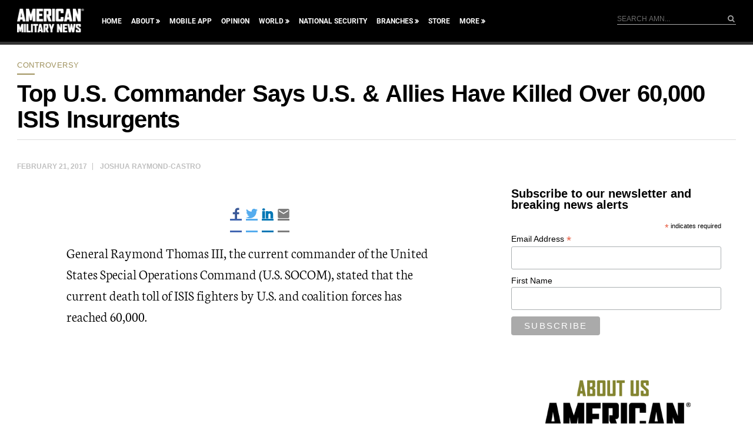

--- FILE ---
content_type: text/html; charset=utf-8
request_url: https://www.google.com/recaptcha/api2/aframe
body_size: 183
content:
<!DOCTYPE HTML><html><head><meta http-equiv="content-type" content="text/html; charset=UTF-8"></head><body><script nonce="P9-TYycQSP1-8YRGdNjlTg">/** Anti-fraud and anti-abuse applications only. See google.com/recaptcha */ try{var clients={'sodar':'https://pagead2.googlesyndication.com/pagead/sodar?'};window.addEventListener("message",function(a){try{if(a.source===window.parent){var b=JSON.parse(a.data);var c=clients[b['id']];if(c){var d=document.createElement('img');d.src=c+b['params']+'&rc='+(localStorage.getItem("rc::a")?sessionStorage.getItem("rc::b"):"");window.document.body.appendChild(d);sessionStorage.setItem("rc::e",parseInt(sessionStorage.getItem("rc::e")||0)+1);localStorage.setItem("rc::h",'1769901471979');}}}catch(b){}});window.parent.postMessage("_grecaptcha_ready", "*");}catch(b){}</script></body></html>

--- FILE ---
content_type: text/css
request_url: https://americanmilitarynews.com/wp-content/themes/amn/css/responsive.css?ver=6.3.7
body_size: 3331
content:
/* Global Styles (portrait) ----------- */
body {
	-webkit-text-size-adjust: none;
}
input, button, textarea {
	-webkit-appearance:none;
}

p { margin-top:0.7em !important; margin-bottom:0.7em !important; } 

/* cyrillic-ext */
@font-face {
	font-family: 'Roboto';
	font-style: normal;
	font-weight: 300;
	font-display: swap;
	src: url(https://fonts.gstatic.com/s/roboto/v20/KFOlCnqEu92Fr1MmSU5fCRc4EsA.woff2) format('woff2');
	unicode-range: U+0460-052F, U+1C80-1C88, U+20B4, U+2DE0-2DFF, U+A640-A69F, U+FE2E-FE2F;
}
/* cyrillic */
@font-face {
	font-family: 'Roboto';
	font-style: normal;
	font-weight: 300;
	font-display: swap;
	src: url(https://fonts.gstatic.com/s/roboto/v20/KFOlCnqEu92Fr1MmSU5fABc4EsA.woff2) format('woff2');
	unicode-range: U+0400-045F, U+0490-0491, U+04B0-04B1, U+2116;
}
/* greek-ext */
@font-face {
	font-family: 'Roboto';
	font-style: normal;
	font-weight: 300;
	font-display: swap;
	src: url(https://fonts.gstatic.com/s/roboto/v20/KFOlCnqEu92Fr1MmSU5fCBc4EsA.woff2) format('woff2');
	unicode-range: U+1F00-1FFF;
}
/* greek */
@font-face {
	font-family: 'Roboto';
	font-style: normal;
	font-weight: 300;
	font-display: swap;
	src: url(https://fonts.gstatic.com/s/roboto/v20/KFOlCnqEu92Fr1MmSU5fBxc4EsA.woff2) format('woff2');
	unicode-range: U+0370-03FF;
}
/* vietnamese */
@font-face {
	font-family: 'Roboto';
	font-style: normal;
	font-weight: 300;
	font-display: swap;
	src: url(https://fonts.gstatic.com/s/roboto/v20/KFOlCnqEu92Fr1MmSU5fCxc4EsA.woff2) format('woff2');
	unicode-range: U+0102-0103, U+0110-0111, U+0128-0129, U+0168-0169, U+01A0-01A1, U+01AF-01B0, U+1EA0-1EF9, U+20AB;
}
/* latin-ext */
@font-face {
	font-family: 'Roboto';
	font-style: normal;
	font-weight: 300;
	font-display: swap;
	src: url(https://fonts.gstatic.com/s/roboto/v20/KFOlCnqEu92Fr1MmSU5fChc4EsA.woff2) format('woff2');
	unicode-range: U+0100-024F, U+0259, U+1E00-1EFF, U+2020, U+20A0-20AB, U+20AD-20CF, U+2113, U+2C60-2C7F, U+A720-A7FF;
}
/* latin */
@font-face {
	font-family: 'Roboto';
	font-style: normal;
	font-weight: 300;
	font-display: swap;
	src: url(https://fonts.gstatic.com/s/roboto/v20/KFOlCnqEu92Fr1MmSU5fBBc4.woff2) format('woff2');
	unicode-range: U+0000-00FF, U+0131, U+0152-0153, U+02BB-02BC, U+02C6, U+02DA, U+02DC, U+2000-206F, U+2074, U+20AC, U+2122, U+2191, U+2193, U+2212, U+2215, U+FEFF, U+FFFD;
}
/* cyrillic-ext */
@font-face {
	font-family: 'Roboto';
	font-style: normal;
	font-weight: 400;
	font-display: swap;
	src: url(https://fonts.gstatic.com/s/roboto/v20/KFOmCnqEu92Fr1Mu72xKOzY.woff2) format('woff2');
	unicode-range: U+0460-052F, U+1C80-1C88, U+20B4, U+2DE0-2DFF, U+A640-A69F, U+FE2E-FE2F;
}
/* cyrillic */
@font-face {
	font-family: 'Roboto';
	font-style: normal;
	font-weight: 400;
	font-display: swap;
	src: url(https://fonts.gstatic.com/s/roboto/v20/KFOmCnqEu92Fr1Mu5mxKOzY.woff2) format('woff2');
	unicode-range: U+0400-045F, U+0490-0491, U+04B0-04B1, U+2116;
}
/* greek-ext */
@font-face {
	font-family: 'Roboto';
	font-style: normal;
	font-weight: 400;
	font-display: swap;
	src: url(https://fonts.gstatic.com/s/roboto/v20/KFOmCnqEu92Fr1Mu7mxKOzY.woff2) format('woff2');
	unicode-range: U+1F00-1FFF;
}
/* greek */
@font-face {
	font-family: 'Roboto';
	font-style: normal;
	font-weight: 400;
	font-display: swap;
	src: url(https://fonts.gstatic.com/s/roboto/v20/KFOmCnqEu92Fr1Mu4WxKOzY.woff2) format('woff2');
	unicode-range: U+0370-03FF;
}
/* vietnamese */
@font-face {
	font-family: 'Roboto';
	font-style: normal;
	font-weight: 400;
	font-display: swap;
	src: url(https://fonts.gstatic.com/s/roboto/v20/KFOmCnqEu92Fr1Mu7WxKOzY.woff2) format('woff2');
	unicode-range: U+0102-0103, U+0110-0111, U+0128-0129, U+0168-0169, U+01A0-01A1, U+01AF-01B0, U+1EA0-1EF9, U+20AB;
}
/* latin-ext */
@font-face {
	font-family: 'Roboto';
	font-style: normal;
	font-weight: 400;
	font-display: swap;
	src: url(https://fonts.gstatic.com/s/roboto/v20/KFOmCnqEu92Fr1Mu7GxKOzY.woff2) format('woff2');
	unicode-range: U+0100-024F, U+0259, U+1E00-1EFF, U+2020, U+20A0-20AB, U+20AD-20CF, U+2113, U+2C60-2C7F, U+A720-A7FF;
}
/* latin */
@font-face {
	font-family: 'Roboto';
	font-style: normal;
	font-weight: 400;
	font-display: swap;
	src: url(https://fonts.gstatic.com/s/roboto/v20/KFOmCnqEu92Fr1Mu4mxK.woff2) format('woff2');
	unicode-range: U+0000-00FF, U+0131, U+0152-0153, U+02BB-02BC, U+02C6, U+02DA, U+02DC, U+2000-206F, U+2074, U+20AC, U+2122, U+2191, U+2193, U+2212, U+2215, U+FEFF, U+FFFD;
}
/* cyrillic-ext */
@font-face {
	font-family: 'Roboto';
	font-style: normal;
	font-weight: 500;
	font-display: swap;
	src: url(https://fonts.gstatic.com/s/roboto/v20/KFOlCnqEu92Fr1MmEU9fCRc4EsA.woff2) format('woff2');
	unicode-range: U+0460-052F, U+1C80-1C88, U+20B4, U+2DE0-2DFF, U+A640-A69F, U+FE2E-FE2F;
}
/* cyrillic */
@font-face {
	font-family: 'Roboto';
	font-style: normal;
	font-weight: 500;
	font-display: swap;
	src: url(https://fonts.gstatic.com/s/roboto/v20/KFOlCnqEu92Fr1MmEU9fABc4EsA.woff2) format('woff2');
	unicode-range: U+0400-045F, U+0490-0491, U+04B0-04B1, U+2116;
}
/* greek-ext */
@font-face {
	font-family: 'Roboto';
	font-style: normal;
	font-weight: 500;
	font-display: swap;
	src: url(https://fonts.gstatic.com/s/roboto/v20/KFOlCnqEu92Fr1MmEU9fCBc4EsA.woff2) format('woff2');
	unicode-range: U+1F00-1FFF;
}
/* greek */
@font-face {
	font-family: 'Roboto';
	font-style: normal;
	font-weight: 500;
	font-display: swap;
	src: url(https://fonts.gstatic.com/s/roboto/v20/KFOlCnqEu92Fr1MmEU9fBxc4EsA.woff2) format('woff2');
	unicode-range: U+0370-03FF;
}
/* vietnamese */
@font-face {
	font-family: 'Roboto';
	font-style: normal;
	font-weight: 500;
	font-display: swap;
	src: url(https://fonts.gstatic.com/s/roboto/v20/KFOlCnqEu92Fr1MmEU9fCxc4EsA.woff2) format('woff2');
	unicode-range: U+0102-0103, U+0110-0111, U+0128-0129, U+0168-0169, U+01A0-01A1, U+01AF-01B0, U+1EA0-1EF9, U+20AB;
}
/* latin-ext */
@font-face {
	font-family: 'Roboto';
	font-style: normal;
	font-weight: 500;
	font-display: swap;
	src: url(https://fonts.gstatic.com/s/roboto/v20/KFOlCnqEu92Fr1MmEU9fChc4EsA.woff2) format('woff2');
	unicode-range: U+0100-024F, U+0259, U+1E00-1EFF, U+2020, U+20A0-20AB, U+20AD-20CF, U+2113, U+2C60-2C7F, U+A720-A7FF;
}
/* latin */
@font-face {
	font-family: 'Roboto';
	font-style: normal;
	font-weight: 500;
	font-display: swap;
	src: url(https://fonts.gstatic.com/s/roboto/v20/KFOlCnqEu92Fr1MmEU9fBBc4.woff2) format('woff2');
	unicode-range: U+0000-00FF, U+0131, U+0152-0153, U+02BB-02BC, U+02C6, U+02DA, U+02DC, U+2000-206F, U+2074, U+20AC, U+2122, U+2191, U+2193, U+2212, U+2215, U+FEFF, U+FFFD;
}

/* cyrillic-ext */
@font-face {
	font-family: 'Roboto';
	font-style: normal;
	font-weight: 700;
	font-display: swap;
	src: url(https://fonts.gstatic.com/s/roboto/v20/KFOlCnqEu92Fr1MmWUlfCRc4EsA.woff2) format('woff2');
	unicode-range: U+0460-052F, U+1C80-1C88, U+20B4, U+2DE0-2DFF, U+A640-A69F, U+FE2E-FE2F;
}
/* cyrillic */
@font-face {
	font-family: 'Roboto';
	font-style: normal;
	font-weight: 700;
	font-display: swap;
	src: url(https://fonts.gstatic.com/s/roboto/v20/KFOlCnqEu92Fr1MmWUlfABc4EsA.woff2) format('woff2');
	unicode-range: U+0400-045F, U+0490-0491, U+04B0-04B1, U+2116;
}
/* greek-ext */
@font-face {
	font-family: 'Roboto';
	font-style: normal;
	font-weight: 700;
	font-display: swap;
	src: url(https://fonts.gstatic.com/s/roboto/v20/KFOlCnqEu92Fr1MmWUlfCBc4EsA.woff2) format('woff2');
	unicode-range: U+1F00-1FFF;
}
/* greek */
@font-face {
	font-family: 'Roboto';
	font-style: normal;
	font-weight: 700;
	font-display: swap;
	src: url(https://fonts.gstatic.com/s/roboto/v20/KFOlCnqEu92Fr1MmWUlfBxc4EsA.woff2) format('woff2');
	unicode-range: U+0370-03FF;
}
/* vietnamese */
@font-face {
	font-family: 'Roboto';
	font-style: normal;
	font-weight: 700;
	font-display: swap;
	src: url(https://fonts.gstatic.com/s/roboto/v20/KFOlCnqEu92Fr1MmWUlfCxc4EsA.woff2) format('woff2');
	unicode-range: U+0102-0103, U+0110-0111, U+0128-0129, U+0168-0169, U+01A0-01A1, U+01AF-01B0, U+1EA0-1EF9, U+20AB;
}
/* latin-ext */
@font-face {
	font-family: 'Roboto';
	font-style: normal;
	font-weight: 700;
	font-display: swap;
	src: url(https://fonts.gstatic.com/s/roboto/v20/KFOlCnqEu92Fr1MmWUlfChc4EsA.woff2) format('woff2');
	unicode-range: U+0100-024F, U+0259, U+1E00-1EFF, U+2020, U+20A0-20AB, U+20AD-20CF, U+2113, U+2C60-2C7F, U+A720-A7FF;
}
/* latin */
@font-face {
	font-family: 'Roboto';
	font-style: normal;
	font-weight: 700;
	font-display: swap;
	src: url(https://fonts.gstatic.com/s/roboto/v20/KFOlCnqEu92Fr1MmWUlfBBc4.woff2) format('woff2');
	unicode-range: U+0000-00FF, U+0131, U+0152-0153, U+02BB-02BC, U+02C6, U+02DA, U+02DC, U+2000-206F, U+2074, U+20AC, U+2122, U+2191, U+2193, U+2212, U+2215, U+FEFF, U+FFFD;
}

@font-face {
	font-family: 'Neuton';
	font-style: normal;
	font-weight: 200;
	font-display: swap;
	src: url(https://fonts.gstatic.com/s/neuton/v13/UMBQrPtMoH62xUZKAKkvcwr4Pro.woff2) format('woff2');
	unicode-range: U+0100-024F, U+0259, U+1E00-1EFF, U+2020, U+20A0-20AB, U+20AD-20CF, U+2113, U+2C60-2C7F, U+A720-A7FF;
}
/* latin */
@font-face {
	font-family: 'Neuton';
	font-style: normal;
	font-weight: 200;
	font-display: swap;
	src: url(https://fonts.gstatic.com/s/neuton/v13/UMBQrPtMoH62xUZKAKkvfQr4.woff2) format('woff2');
	unicode-range: U+0000-00FF, U+0131, U+0152-0153, U+02BB-02BC, U+02C6, U+02DA, U+02DC, U+2000-206F, U+2074, U+20AC, U+2122, U+2191, U+2193, U+2212, U+2215, U+FEFF, U+FFFD;
}
/* latin-ext */
@font-face {
	font-family: 'Neuton';
	font-style: normal;
	font-weight: 300;
	font-display: swap;
	src: url(https://fonts.gstatic.com/s/neuton/v13/UMBQrPtMoH62xUZKZKovcwr4Pro.woff2) format('woff2');
	unicode-range: U+0100-024F, U+0259, U+1E00-1EFF, U+2020, U+20A0-20AB, U+20AD-20CF, U+2113, U+2C60-2C7F, U+A720-A7FF;
}
/* latin */
@font-face {
	font-family: 'Neuton';
	font-style: normal;
	font-weight: 300;
	font-display: swap;
	src: url(https://fonts.gstatic.com/s/neuton/v13/UMBQrPtMoH62xUZKZKovfQr4.woff2) format('woff2');
	unicode-range: U+0000-00FF, U+0131, U+0152-0153, U+02BB-02BC, U+02C6, U+02DA, U+02DC, U+2000-206F, U+2074, U+20AC, U+2122, U+2191, U+2193, U+2212, U+2215, U+FEFF, U+FFFD;
}

/* latin-ext */
@font-face {
	font-family: 'Neuton';
	font-style: normal;
	font-weight: 400;
	font-display: swap;
	src: url(https://fonts.gstatic.com/s/neuton/v13/UMBTrPtMoH62xUZCwYg6Qis.woff2) format('woff2');
	unicode-range: U+0100-024F, U+0259, U+1E00-1EFF, U+2020, U+20A0-20AB, U+20AD-20CF, U+2113, U+2C60-2C7F, U+A720-A7FF;
}
/* latin */
@font-face {
	font-family: 'Neuton';
	font-style: normal;
	font-weight: 400;
	font-display: swap;
	src: url(https://fonts.gstatic.com/s/neuton/v13/UMBTrPtMoH62xUZCz4g6.woff2) format('woff2');
	unicode-range: U+0000-00FF, U+0131, U+0152-0153, U+02BB-02BC, U+02C6, U+02DA, U+02DC, U+2000-206F, U+2074, U+20AC, U+2122, U+2191, U+2193, U+2212, U+2215, U+FEFF, U+FFFD;
}

p { font-family: 'Neuton', Georgia, serif; font-size:1.5em !important; font-weight: 300; }
.entry ul li { font-family: "Neuton", Georgia, serif; font-size: 1.3em; } 
ul.noBullet { font-family: "Neuton", Georvia, serif; font-size: 1.3em; } 
.entry p { line-height: 1.5em !important; } 
h4 { font-family: "Neuton", Georgia, serif; } 

@media only screen and (min-width:1040px) {
	#breakingBar { height:5px; }
	#breakingNewsArea { height: 5px; }
	.container {
		/*max-width:650px; */

		margin:0 auto; }

	.subContainer { max-width:650px; }
	.singlePostBx {

		max-width:650px;
		margin:0 auto; 
	}
	.adbox {
		background-color: #f2f1f4;
		  border-top:1px solid silver; border-bottom:1px solid silver;
			width:100vw;
			margin-left: calc(-50vw + 83%);
			height:auto;
		    z-index:999999;
		    position:relative;
	}
	.singlePostMeta { font-weight:bold; }

	.sidebar { background: white; }
	 .singlePostTitle { border-bottom:1px solid gainsboro;
	 max-width:100% !important;
	 font-weight:bold; letter-spacing:-1px;
		 font-size:2.5em;

	 }
	 .postDetailCat { font-size:0.8em; }
	/*.sidebarIn { margin-top: -10px !important; }*/
	h3.widget-title { font-family: sans-serif; letter-spacing:3px; color:gray; text-transform: uppercase; font-size:0.9em; font-weight:bold; border-bottom:1px solid silver; }

	.latestPostTitle a { font-size:19px; color: darkslategray; }
	.latestPostTitle { line-height:1em; }

	#header { background: black; }
	#navigation a { color:white; font-weight:700; font-family: "Roboto", sans-serif; }
	#navigation > ul.desktopMenu > li > a { color:white; }
	.latestPostImg { height: 110px; }
	singlePostImg { height: 400px !important; }
	.singlePostMeta, .singlePostMeta a { color:silver; }
	.span.author { color:gray; }
	.hide_desk { display:none; }
	#topPost.homeNewsAlert .bannerCell { padding-left: 200px; }
	 .homeTopPost { display:none; }


	.ai_title { line-height: 90%; }
	.latestPostBx.padBox {
		padding-top:5px;
		/*padding-bottom:15px;*/
		border-bottom:1px solid gainsboro;
	}
	.latestPostBx { margin-bottom:5px; }

	/*.latestPostIn { vertical-align:middle; padding-top: 10px; }*/
}

	 .homeTopPost { display:none !important; }
@media only screen and (max-width:800px)

{
	#header { background: black; }
	/*.hide_mob { display:none; } */

}
 .latestPostTitle {
	font-family: "Roboto", sans-serif;
	font-weight:700;
	padding-bottom:2px;
}


#mobileNav {
	display:none
}
#downloadBar {
	display: none;
	padding: 5px 5px;
	text-align: center;
	font-weight: 700;
	font-size: 0.69em;
	line-height: 1.2em;
	background-color: #A0935F;
	border-bottom: solid 3px #fff;
}
#downloadBar img { max-height: 45px !important; } 
#downloadBar a{color:#000}
#downloadBar em{font-weight:400; font-style:italic}
#toggle-menu {
	color: #fff;
	cursor: pointer;
	display: none;
	font-size: 0.6em;
	font-weight: 400;
	line-height: 1.5em;
	padding: 10px 5px;
	position: relative;
	text-transform: uppercase;
	text-align: center;
	height: 100%;
	background: #4f4f4f;
}
#toggle-menu span {
	display: block;
	padding-top: 2px;
}
#toggle-menu:before {
	content: "\f0c9";
	display: inline-block;
	font-family: FontAwesome;
	font-size: 24px;
	font-style: normal;
	font-weight: normal;
	line-height: 1;
	position: relative;
}
@media only screen and (max-width : 1040px) {
#header {
 padding-top: 12px;
 position: relative;
 padding-bottom: 12px;
 padding-right: 80px;
}
#header .wrapper {
 padding-left: 15px;
 padding-right: 0;
 position: static;
}
#navigation {
 float: none;
 position: absolute;
 top: 0;
 right: 0;
 padding: 0;
 width: 66px;
 height: 100%;
 z-index:9;
}
#toggle-menu {
display:block
}
#navigation > ul.desktopMenu {
 display:none;
}
#headerSocial {
 float: right; 
 padding-right: 0;
 padding-top: 6px;
 padding-left: 49px;
 font-size: 1.05em;
}
#headerSocial > ul > li {
padding-left:0;
padding-right:13px
}
#mobileNav {
 display: block;
 height: 100%;
 width: 200px;
 box-shadow: 0 0 5px rgba(0, 0, 0, 0.5);
 background: #4f4f4f;
 position: fixed;
 z-index: 99;
overflow:auto;
 left:-210px;
top:0;
 transition:300ms;
}
#mobileNav.expanded {
left:0
}
#mobileNav > ul {
margin:0;
padding:0;
list-style:none
}
#mobileNav > ul > li {
border-bottom: solid 1px rgba(255, 255, 255, 0.2);
}
#mobileNav > ul > li > a {
 display: block;
 text-transform: uppercase;
 font-weight: 900;
 color: #fff;
 font-size: 0.9em;
 line-height: 1.1em;
 padding: 8px 15px;
}
#mobileNav > ul > li > ul {
margin:0;
padding:0;
list-style:none
}
#mobileNav > ul > li > ul > li {
border-top: solid 1px rgba(255, 255, 255, 0.2);
}
#mobileNav > ul > li > ul > li > a {
 display: block;
 text-transform: uppercase;
 font-weight: 400;
 color: #fff;
 font-size: 0.75em;
 line-height: 1.1em;
 padding: 8px 15px;
 padding-left: 35px;
}
.mobileNavLabel {
 padding: 12px 15px;
 color: #fff;
 font-weight: 900;
 text-align: center;
 text-transform: uppercase;
 border-bottom: solid 1px rgba(255, 255, 255, 0.2);
}
#breakingLabel {
 font-size: 0.85em;
}
#breakingNewsArea {
 font-size: 0.8em;
 padding-left: 110px;
}
#pageNavigation {
 padding-left: 22px;
 padding-right: 22px;
 padding-top: 15px;
 padding-bottom: 25px;
}
.nav-previous, .nav-next {
width:128px
}
.nav-previous a, .nav-next a {
 padding: 12px 10px;
}
#homeSignUp #sidebarSignupBx .gform_heading {
 float:none;
padding-left:0;
width:100%
}
#sidebarSignupBx .gform_description {
width:100%
}
#homeSignUp #sidebarSignupBx .gform_body {
 float: none;
 width: 100%;
 position: relative;
}
#homeSignUp #sidebarSignupBx .gform_footer {
 bottom: 10px;
 width: 41.5%;
}
#footer .padBox {
 padding-left: 22px;
 padding-right: 22px;
}
.footerLeft {
 padding-right: 30px;
}
#footerLogo {
 padding-top: 2px;
}
.archiveAreaBx .padBox {
 padding-left: 22px;
 padding-bottom: 0px;
 padding-right:22px;
}
.archiveAreaBx .latestPostImg {
 height: 120px;
}
.featuredBx {
 padding-top: 22px;
 padding-bottom: 0;
}
.featuredBxInIn.padBox {
padding:22px
}
 .featuredBxInIn.padBox .sectionTitle {
margin-bottom:20px
}
#homePageNews .latestPostBx.padBox {
 padding-left: 22px;
 padding-right: 22px;
 padding-top: 22px;
 padding-bottom: 0;
}
.bxLable, #sidebarSignupBx .gform_title {
 font-size: 1em;
 line-height: 1.3em;
}
.nxtPrevTitle {
font-size:1.2em
}
}
@media only screen and (max-width : 840px) {
 #topPost.homeNewsAlert .topPostTitle {
width:100%
}

.singlePostImg { 
 height: 250px; 
}
 .topPostTitle {
font-size:1.8em;
}
 #topPost.homeNewsAlert .bannerCell { 
padding-left:0
}
 .padBox {
 padding-left: 15px;
 padding-right: 15px;
}
#topPost.homeNewsAlert #topPostIn {
	height: inherit;
	padding-top: 22px;
	padding-bottom: 22px;
}
#topPost.homeNewsAlert .sectionTitle {
padding-top:0
}
#breakingBar {
	height: 3px;
	margin-top:-5px;
	overflow: hidden;
}
ul#tweets > li{padding-right:20px}
.singlePostTitle{
	font-size:1.5em;
	font-weight:600;
	letter-spacing:-1px;
}
#breakingLabel {
	font-size: 0.85em;
	width: 80px;
}
#breakingNewsArea {
	font-size: 0.8em;
	padding-left: 80px;
	background-color: gray; 
}
.nxtPrevTitle {
	font-size: 1.05em;
}
#sidebarSignupBx .gform_footer input[type="submit"]{font-size:0.78em}
.latestPostBx.padBox {
	padding-left: 22px;
	padding-right: 22px;
	padding-top: 22px;
	padding-bottom: 0;
}
.latestPostBx.clearfix.padBox.moreBtn {
	padding-bottom: 22px;
}
/*
 * #downloadBar{display:block;}
*/ 
 body.home #downloadBar{border-bottom:none}
}
@media only screen and (max-width : 640px) {
	.flex{display:block}
	#headerSearch{display:none}
	.wrapper.noPad.flex.homeMainWrapper {
	display: block;
}
	p {  margin-bottom:0.9em; }
	.wrapper { padding-left:0; padding-right:0; }
	.imgcaption { line-height: 14px; padding-bottom:4px;  padding-left:8px; padding-right:8px; }
	.singlePostMeta { padding-bottom:4px; font-weight:bold; padding-left:8px; padding-right:8px; }
	.singlePostEntry p { line-height: 1.4em; font-size:1.4em !important; }

	.postDetailCat { display:none; }
	#postHeader { padding-top:18px; padding-bottom: 15px; }

.latestPostIn .singlePostMeta { padding-left:0px; padding-right:0px; } 


.homeMainWrapper .container{display:block; width:100%; float:none}
.homeMainWrapper .rightSidebar{display:block; width:100%; float:none}
.homeMainWrapper .leftSidebar{display:block; width:100%; float:none}
.latestPostBx.padBox{display:block; width:100%}
#homePageNews .latestPostBx.padBox .latestPostImg{width:100%; display:block}
#homePageNews .latestPostBx.padBox .latestPostIn {
	width: 100%;
	padding-left: 0;
	padding-top: 12px;
}
#topPost.homeTopPost {
	border-left: none;
	border-right: none;
}
.homeMainWrapper .featuredPostImg {
	height: 134px;
}

.featuredPostTitle, .homeMainWrapper .featuredPostTitle {
	font-weight: 900;
	font-size: 1.4em;
	letter-spacing: 0.3px;
	line-height: 1.18em;
	padding-bottom: 13px;
}
.footerRight {
	float: none;
	width: 100%;
}
.footerLeft {
	padding-right: 0;
	float: none;
	width: 100%;
	text-align: center;
	padding-top: 15px;
}
#footerLogo img {
	display: block;
	margin: 0 auto;
}
.grid1, .grid2, .grid3, .grid4, .grid5, .grid6, .grid7, .grid8, .grid9, .grid10, .grid11, .grid12{width:100%}
#footerWidgetArea .row > .grid3{
	width:50%; padding-bottom:30px;
}
#footerWidgetArea .row > .grid3:nth-child(2n+1){clear:both}
#topPostIn{height:auto; padding-top:22px; padding-bottom:22px;}
.catArchiveTitle{font-size:1.2em}
.container {
	float: none;
	width: 100%;
}
.archiveAreaBx .latestPostImg {
	height: 134px;
	width: 100%;
	display: block;
}
.archiveAreaBx .latestPostIn {
	width: 100%;
	padding-left: 0;
	padding-top: 12px;
	display: block;
}
#topSidebar.sidebar {
	padding-bottom: 0;
}
.sidebar {
	width: 100%;
	float: none;
}
#sidebarSignupBx{position:relative}
#commentTitleBx a{display:block; margin-top:8px; margin-left:0}
#nxtPrevPosts{padding-left:0; padding-right:0}
.nxtPrevBx{border-top:solid 3px #fff}
.nxtPrevBxIn{height:auto}
.nxtPrevTitle {
	font-size: 1.25em;
}
#nxtPrevPosts .row .grid6{padding-left:0; padding-right:0}
#nxtPrevPosts .row {
	margin-left: 0;
	margin-right: 0;
}
.smallPad{padding-left:0; padding-right:0}
.latestPostImg {
	width: 100%;
	display: table;
	height: 134px;
}
.latestPostIn {
	display: block;
	padding-top: 12px;
	padding-left: 0;
	width: 100%;
}
.wp-pagenavi{display:none}
}
@media only screen and (max-width : 410px) {
	#header{padding-right:70px}
	#headerSocial > ul > li {
	padding-left: 0;
	padding-right: 10px;
}
#headerSocial{padding-left:20px}
}
